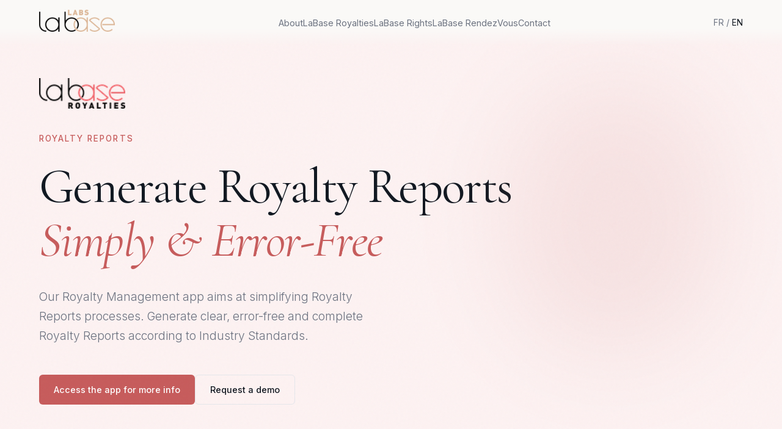

--- FILE ---
content_type: text/html
request_url: http://labase-labs.com/royalties/royalties_home_en.html
body_size: 3072
content:
<!DOCTYPE html>
<html lang="en">
<head>
  <meta charset="UTF-8">
  <meta name="viewport" content="width=device-width, initial-scale=1.0">
  <title>LaBase Royalties — Royalty Management App</title>
  
  <!-- Fonts -->
  <link rel="preconnect" href="https://fonts.googleapis.com">
  <link rel="preconnect" href="https://fonts.gstatic.com" crossorigin>
  <link href="https://fonts.googleapis.com/css2?family=Cormorant+Garamond:ital,wght@0,400;0,500;0,600;1,400&family=Inter:wght@300;400;500;600&display=swap" rel="stylesheet">
  
  <link rel="stylesheet" href="../assets/css/main.css">
</head>

<body class="page-royalties">
  <!-- Navigation -->
  <nav class="nav">
    <a href="../index_en.html" class="logo">
      <img src="../assets/images/labase-logo-labs.png" alt="LaBase Labs">
    </a>
    <ul class="nav-links">
      <li><a href="../about/about_home_en.html">About</a></li>
      <li><a href="royalties_home_en.html">LaBase Royalties</a></li>
      <li><a href="../rights/rights_home_en.html">LaBase Rights</a></li>
      <li><a href="../rdv/rdv_home_en.html">LaBase RendezVous</a></li>
      <li><a href="../contact/contact_home_en.html">Contact</a></li>
    </ul>
    <div class="nav-right">
      <div class="lang-toggle">
        <a href="royalties_home.html">FR</a> / <a href="royalties_home_en.html" class="active">EN</a>
      </div>
    </div>
    <button class="mobile-toggle" aria-label="Menu">
      <span></span><span></span><span></span>
    </button>
  </nav>

  <!-- Hero -->
  <section class="hero app-hero">
    <div class="hero-content">
      <img src="../assets/images/logo-labase-royalties.png" alt="LaBase Royalties" style="height: 50px; margin-bottom: 2rem;">
      <p class="hero-eyebrow">Royalty Reports</p>
      <h1>Generate Royalty Reports<br><em>Simply & Error-Free</em></h1>
      <p class="hero-subtitle">
        Our Royalty Management app aims at simplifying Royalty Reports processes. Generate clear, error-free and complete Royalty Reports according to Industry Standards.
      </p>
      <div class="hero-ctas">
        <a href="https://www.labase-royalties.com" class="btn btn-royalties" target="_blank">Access the app for more info</a>
        <a href="../contact/contact_home_en.html" class="btn btn-secondary">Request a demo</a>
      </div>
    </div>
    <div class="hero-accent"></div>
  </section>

  <!-- Features -->
  <section id="features" class="features-section app-features">
    <div class="section-header animate-on-scroll">
      <p class="section-eyebrow">Features</p>
      <h2 class="section-title">Everything you need</h2>
    </div>
    
    <div class="features-grid" style="grid-template-columns: repeat(2, 1fr);">
      <div class="feature-item animate-on-scroll">
        <h3>One-time data entry</h3>
        <p>Enter once (and only once) authors, works, articles (paper and digital), including, when possible, imports of your previous data.</p>
      </div>
      <div class="feature-item animate-on-scroll">
        <h3>Contract management</h3>
        <p>Enter once (and only once) contracts: primary and subsidiary royalties, advances, payments, provisions. Archive PDFs of your signed contracts.</p>
      </div>
      <div class="feature-item animate-on-scroll">
        <h3>Sales import</h3>
        <p>Import Sales in one click with files from your Distributor. Enter with a few clicks your invoices (direct sales, royalty deals, etc.)</p>
      </div>
      <div class="feature-item animate-on-scroll">
        <h3>Error-free reports</h3>
        <p>Generate clear, error-free and complete Royalty Reports, according to Industry Standards.</p>
      </div>
      <div class="feature-item animate-on-scroll">
        <h3>Fully customizable</h3>
        <p>The App is fully customizable to local standards and practices.</p>
      </div>
      <div class="feature-item animate-on-scroll">
        <h3>Additional features</h3>
        <p>Production Management, Tax Records Letters for Authors, Tax Declarations, Remittance Notices with automated calculations.</p>
      </div>
    </div>
  </section>

  <!-- Trust -->
  <section class="trust-section">
    <div class="trust-content animate-on-scroll">
      <h2 class="section-title">100% Web & Secure</h2>
      <p class="trust-text">
        LaBase Royalties is a Web App, which you can access from any computer (Windows, Mac, Linux) with a recent web browser. The app is available 24/7, wherever you are, and is fully secure. Your data is kept confidential and is backed up continuously.
      </p>
    </div>
  </section>

  <!-- Clients -->
  <section class="clients-section">
    <div class="clients-header animate-on-scroll">
      <p class="section-eyebrow">Trusted by</p>
    </div>
    <div class="clients-grid animate-on-scroll">
      <img src="../assets/images/logo-libella.png" alt="Libella" class="client-logo">
      <img src="../assets/images/logo-cahiers-dessines.png" alt="Cahiers Dessinés" class="client-logo">
      <img src="../assets/images/logo-gallmeister.png" alt="Gallmeister" class="client-logo">
      <img src="../assets/images/logo-zulma.png" alt="Zulma" class="client-logo">
      <img src="../assets/images/logo-dilettante.png" alt="Le Dilettante" class="client-logo">
      <img src="../assets/images/logo-tripode.png" alt="Le Tripode" class="client-logo">
      <img src="../assets/images/logo-le-mot-et-le-reste.png" alt="Le Mot et le Reste" class="client-logo">
      <img src="../assets/images/logo-passager-clandestin.jpg" alt="Le Passager Clandestin" class="client-logo">
      <img src="../assets/images/logo-manufacture.png" alt="Manufacture de Livres" class="client-logo">
      <img src="../assets/images/logo-nouveau-monde.png" alt="Nouveau Monde" class="client-logo">
      <img src="../assets/images/logo-lassociation.png" alt="L'Association" class="client-logo">
      <img src="../assets/images/logo-elan-vert.png" alt="L'Élan Vert" class="client-logo">
      <img src="../assets/images/logo-b42.jpg" alt="Éditions B42" class="client-logo">
      <img src="../assets/images/logo-hors-d-atteinte.jpg" alt="Hors d'Atteinte" class="client-logo">
      <img src="../assets/images/logo-le-passeur.png" alt="Le Passeur" class="client-logo">
      <img src="../assets/images/logo-deferlante.png" alt="La Déferlante" class="client-logo">
      <img src="../assets/images/logo-binge-audio.png" alt="Binge Audio" class="client-logo">
      <img src="../assets/images/logo-goutte-d-or.jpg" alt="Goutte d'Or" class="client-logo">
      <img src="../assets/images/logo-oxymore.png" alt="Oxymore" class="client-logo">
      <img src="../assets/images/logo-privat.png" alt="Privat" class="client-logo">
      <img src="../assets/images/logo-cabane-bleue.png" alt="La Cabane Bleue" class="client-logo">
      <img src="../assets/images/logo-fugue.png" alt="Fugue" class="client-logo">
      <img src="../assets/images/logo-panthera.png" alt="Panthera" class="client-logo">
      <img src="../assets/images/logo-sequoia.png" alt="Sequoia" class="client-logo">
      <img src="../assets/images/logo-prouesses.png" alt="Prouesses" class="client-logo">
      <img src="../assets/images/logo-grand-peut-etre.jpg" alt="Le Grand Peut-Être" class="client-logo">
      <img src="../assets/images/logo-poids-plume.jpg" alt="Poids Plume" class="client-logo">
      <img src="../assets/images/logo-ecl.png" alt="ECL" class="client-logo">
      <img src="../assets/images/logo-epfl.png" alt="EPFL Press" class="client-logo">
      <img src="../assets/images/logo-lne.png" alt="LNE" class="client-logo">
      <img src="../assets/images/logo-gfa.png" alt="GFA" class="client-logo">
      <img src="../assets/images/logo-detour.png" alt="Détour" class="client-logo">
      <img src="../assets/images/logo-heureusement.png" alt="Heureusement" class="client-logo">
      <img src="../assets/images/logo-melrakki.png" alt="Melrakki" class="client-logo">
      <img src="../assets/images/logo-ploma.png" alt="Ploma" class="client-logo">
      <img src="../assets/images/logo-athizes.png" alt="Athizes" class="client-logo">
      <img src="../assets/images/logo-faces-cachees.png" alt="Faces Cachées" class="client-logo">
      <img src="../assets/images/logo-jouuue-editions.png" alt="Jouuue" class="client-logo">
      <img src="../assets/images/logo-la-tribu.png" alt="La Tribu" class="client-logo">
      <img src="../assets/images/logo-en-pire.png" alt="En Pire" class="client-logo">
      <img src="../assets/images/logo-les-leonides.jpg" alt="Les Léonides" class="client-logo">
      <img src="../assets/images/logo-la-doux.png" alt="La Doux" class="client-logo">
      <img src="../assets/images/logo-pere-fouettard.png" alt="Père Fouettard" class="client-logo">
      <img src="../assets/images/logo-maison-pop.png" alt="Maison Pop" class="client-logo">
      <img src="../assets/images/logo-echiquier.png" alt="L'Échiquier" class="client-logo">
      <img src="../assets/images/logo-michi.jpg" alt="Michi" class="client-logo">
      <img src="../assets/images/logo-agitees.jpg" alt="Les Agitées" class="client-logo">
      <img src="../assets/images/logo-udam.png" alt="UDAM" class="client-logo">
      <img src="../assets/images/logo-les-corps-conducteurs.png" alt="Les Corps Conducteurs" class="client-logo">
    </div>
  </section>

  <!-- CTA -->
  <section class="cta-section">
    <h2>Ready to simplify<br>your Royalty Reports?</h2>
    <p>Contact us for a demo or a free trial.</p>
    <div class="cta-buttons">
      <a href="../contact/contact_home_en.html" class="btn btn-royalties">Contact us</a>
    </div>
  </section>

  <!-- Footer -->
  <footer class="footer">
    <div class="footer-content">
      <a href="../index_en.html" class="footer-logo">
        <img src="../assets/images/labase-logo-labs.png" alt="LaBase Labs">
      </a>
      <ul class="footer-links">
        <li><a href="../about/about_home_en.html">About</a></li>
        <li><a href="../contact/contact_home_en.html">Contact</a></li>
      </ul>
      <p class="footer-copy">© 2024 <a href="../index_en.html">LaBase Labs</a></p>
    </div>
  </footer>

  <script>
    const navbar = document.querySelector('.nav');
    if (navbar) {
      window.addEventListener('scroll', () => {
        navbar.classList.toggle('nav-scrolled', window.scrollY > 50);
      });
    }

    const observer = new IntersectionObserver((entries) => {
      entries.forEach((entry, index) => {
        if (entry.isIntersecting) {
          setTimeout(() => entry.target.classList.add('visible'), index * 80);
        }
      });
    }, { threshold: 0.1, rootMargin: '0px 0px -50px 0px' });

    document.querySelectorAll('.animate-on-scroll').forEach(el => observer.observe(el));

    document.querySelectorAll('a[href^="#"]').forEach(anchor => {
      anchor.addEventListener('click', function(e) {
        e.preventDefault();
        const target = document.querySelector(this.getAttribute('href'));
        if (target) target.scrollIntoView({ behavior: 'smooth', block: 'start' });
      });
    });
  </script>
</body>
</html>


--- FILE ---
content_type: text/css
request_url: http://labase-labs.com/assets/css/main.css
body_size: 3542
content:
/* LaBase Labs - Main CSS */
/* Modern, minimalistic design with "force tranquille" */

:root {
  /* Base colors */
  --ink: #111821;
  --ink-light: #374151;
  --paper: #faf9f7;
  --muted: #6b7280;
  --subtle: #e5e7eb;
  --white: #ffffff;
  
  /* Brand colors for each app */
  --labs-primary: #2d3748;
  --labs-accent: #718096;
  
  --royalties-primary: #c75c5c;
  --royalties-light: #fdf2f2;
  --royalties-dark: #b34747;
  
  --rights-primary: #7cc19a;
  --rights-light: #f0f8f4;
  --rights-dark: #5aa87d;
  
  --rdv-primary: #7cb6ce;
  --rdv-light: #f2f7f9;
  --rdv-dark: #5a9ab3;
  
  /* Typography */
  --display: 'Cormorant Garamond', Georgia, serif;
  --body: 'Inter', system-ui, sans-serif;
}

* { margin: 0; padding: 0; box-sizing: border-box; }
html { font-size: 16px; scroll-behavior: smooth; }

body {
  font-family: var(--body);
  background: var(--paper);
  color: var(--ink);
  line-height: 1.6;
  overflow-x: hidden;
}

/* Subtle texture */
body::before {
  content: '';
  position: fixed;
  top: 0; left: 0;
  width: 100%; height: 100%;
  pointer-events: none;
  opacity: 0.025;
  background-image: url("data:image/svg+xml,%3Csvg viewBox='0 0 200 200' xmlns='http://www.w3.org/2000/svg'%3E%3Cfilter id='noiseFilter'%3E%3CfeTurbulence type='fractalNoise' baseFrequency='0.9' numOctaves='4' stitchTiles='stitch'/%3E%3C/filter%3E%3Crect width='100%25' height='100%25' filter='url(%23noiseFilter)'/%3E%3C/svg%3E");
  z-index: 1000;
}

/* ===== NAVIGATION ===== */
.nav {
  position: fixed;
  top: 0; left: 0; right: 0;
  padding: 1rem 4rem;
  display: flex;
  justify-content: space-between;
  align-items: center;
  z-index: 1050;
  background: linear-gradient(to bottom, var(--paper) 60%, transparent);
  transition: all 0.3s ease;
}

.nav.nav-scrolled {
  background: var(--paper);
  box-shadow: 0 1px 0 var(--subtle);
}

.nav .logo img {
  height: 36px;
  width: auto;
}

.nav-links {
  display: flex;
  gap: 2.5rem;
  align-items: center;
  list-style: none;
}

.nav-links a {
  font-size: 0.9rem;
  color: var(--muted);
  text-decoration: none;
  transition: color 0.2s;
  font-weight: 400;
}

.nav-links a:hover {
  color: var(--ink);
}

.nav-right {
  display: flex;
  align-items: center;
  gap: 1.5rem;
}

.lang-toggle {
  font-size: 0.85rem;
  color: var(--muted);
}

.lang-toggle a {
  color: var(--muted);
  text-decoration: none;
  transition: color 0.2s;
}

.lang-toggle a:hover,
.lang-toggle a.active {
  color: var(--ink);
}

/* Mobile menu toggle */
.mobile-toggle {
  display: none;
  background: none;
  border: none;
  cursor: pointer;
  padding: 0.5rem;
}

.mobile-toggle span {
  display: block;
  width: 24px;
  height: 2px;
  background: var(--ink);
  margin: 5px 0;
  transition: 0.3s;
}

/* ===== BUTTONS ===== */
.btn {
  display: inline-flex;
  align-items: center;
  gap: 0.5rem;
  padding: 0.75rem 1.5rem;
  border-radius: 6px;
  font-size: 0.9rem;
  font-weight: 500;
  text-decoration: none;
  transition: all 0.3s ease;
  cursor: pointer;
  border: none;
  font-family: var(--body);
}

.btn-primary {
  background: var(--ink);
  color: white;
}

.btn-primary:hover {
  background: var(--ink-light);
  transform: translateY(-1px);
}

.btn-secondary {
  background: transparent;
  color: var(--ink);
  border: 1px solid var(--subtle);
}

.btn-secondary:hover {
  border-color: var(--ink);
  background: var(--ink);
  color: white;
}

/* App-specific button colors */
.btn-royalties { background: var(--royalties-primary); color: white; }
.btn-royalties:hover { background: var(--royalties-dark); }

.btn-rights { background: var(--rights-primary); color: white; }
.btn-rights:hover { background: var(--rights-dark); }

.btn-rdv { background: var(--rdv-primary); color: white; }
.btn-rdv:hover { background: var(--rdv-dark); }

/* ===== HERO SECTION ===== */
.hero {
  min-height: 100vh;
  display: flex;
  flex-direction: column;
  justify-content: center;
  padding: 8rem 4rem 4rem;
  position: relative;
}

.hero-content {
  max-width: 900px;
  animation: fadeUp 1s ease-out;
}

@keyframes fadeUp {
  from { opacity: 0; transform: translateY(30px); }
  to { opacity: 1; transform: translateY(0); }
}

.hero-eyebrow {
  font-size: 0.85rem;
  color: var(--muted);
  text-transform: uppercase;
  letter-spacing: 0.15em;
  margin-bottom: 1.5rem;
  font-weight: 500;
}

.hero h1 {
  font-family: var(--display);
  font-size: clamp(3rem, 7vw, 5rem);
  font-weight: 400;
  line-height: 1.1;
  letter-spacing: -0.02em;
  margin-bottom: 2rem;
}

.hero h1 em {
  font-style: italic;
  color: var(--ink-light);
}

.hero-subtitle {
  font-size: 1.2rem;
  color: var(--muted);
  max-width: 580px;
  line-height: 1.7;
  margin-bottom: 3rem;
  font-weight: 300;
}

.hero-ctas {
  display: flex;
  gap: 1rem;
  flex-wrap: wrap;
}

.hero-accent {
  position: absolute;
  right: 8%; top: 50%;
  transform: translateY(-50%);
  width: 350px; height: 450px;
  background: linear-gradient(135deg, var(--ink) 0%, var(--muted) 100%);
  opacity: 0.05;
  border-radius: 200px;
  filter: blur(80px);
  animation: float 8s ease-in-out infinite;
}

@keyframes float {
  0%, 100% { transform: translateY(-50%) rotate(0deg); }
  50% { transform: translateY(-55%) rotate(3deg); }
}

/* ===== SECTION HEADERS ===== */
.section-header {
  max-width: 700px;
  margin-bottom: 4rem;
}

.section-header.centered {
  text-align: center;
  margin-left: auto;
  margin-right: auto;
}

.section-eyebrow {
  font-size: 0.85rem;
  color: var(--muted);
  text-transform: uppercase;
  letter-spacing: 0.15em;
  margin-bottom: 1.5rem;
  font-weight: 500;
}

.section-title {
  font-family: var(--display);
  font-size: clamp(2.5rem, 4vw, 3.5rem);
  font-weight: 400;
  line-height: 1.2;
  letter-spacing: -0.02em;
}

/* ===== APPS GRID (Home Page) ===== */
.apps-section {
  padding: 6rem 4rem;
  background: var(--white);
}

.apps-grid {
  display: grid;
  grid-template-columns: repeat(3, 1fr);
  gap: 2rem;
  max-width: 1200px;
  margin: 0 auto;
}

.app-card {
  padding: 3rem 2rem;
  background: var(--paper);
  border-radius: 12px;
  border: 1px solid var(--subtle);
  transition: all 0.3s ease;
  text-align: center;
  text-decoration: none;
  display: block;
}

.app-card:hover {
  transform: translateY(-6px);
  box-shadow: 0 20px 60px rgba(17, 24, 33, 0.1);
}

.app-card img {
  height: 50px;
  width: auto;
  margin-bottom: 1.5rem;
}

.app-card h3 {
  font-family: var(--display);
  font-size: 1.5rem;
  font-weight: 500;
  color: var(--ink);
  margin-bottom: 1rem;
}

.app-card p {
  font-size: 0.95rem;
  color: var(--muted);
  line-height: 1.6;
}

/* App card accent colors */
.app-card.royalties:hover { border-color: var(--royalties-primary); }
.app-card.rights:hover { border-color: var(--rights-primary); }
.app-card.rdv:hover { border-color: var(--rdv-primary); }

/* ===== FEATURES SECTION ===== */
.features-section {
  padding: 6rem 4rem;
  background: var(--ink);
  color: white;
  position: relative;
  overflow: hidden;
}

.features-section::before {
  content: '';
  position: absolute;
  top: -50%; right: -20%;
  width: 600px; height: 600px;
  background: radial-gradient(circle, var(--muted) 0%, transparent 70%);
  opacity: 0.08;
}

.features-section .section-header { color: white; }

.features-grid {
  display: grid;
  grid-template-columns: repeat(3, 1fr);
  gap: 3rem;
  max-width: 1000px;
  position: relative;
}

.feature-item {
  position: relative;
}

.feature-number {
  font-family: var(--display);
  font-size: 4rem;
  font-weight: 400;
  opacity: 0.3;
  line-height: 1;
  margin-bottom: 1rem;
}

.feature-item h3 {
  font-family: var(--display);
  font-size: 1.4rem;
  font-weight: 500;
  margin-bottom: 1rem;
  color: white;
}

.feature-item p {
  color: rgba(255, 255, 255, 0.7);
  font-size: 0.95rem;
  line-height: 1.7;
}

/* Feature items with list */
.feature-list {
  list-style: none;
  padding: 0;
}

.feature-list li {
  padding: 0.75rem 0;
  color: rgba(255, 255, 255, 0.8);
  font-size: 0.95rem;
  border-bottom: 1px solid rgba(255, 255, 255, 0.1);
}

.feature-list li:last-child {
  border-bottom: none;
}

/* ===== ABOUT SECTION ===== */
.about-section {
  padding: 6rem 4rem;
}

.about-content {
  max-width: 900px;
  margin: 0 auto;
}

.about-grid {
  display: grid;
  grid-template-columns: 200px 1fr;
  gap: 3rem;
  align-items: start;
  margin-bottom: 4rem;
}

.about-photo {
  width: 100%;
  border-radius: 8px;
  filter: grayscale(20%);
}

.about-text {
  font-size: 1.05rem;
  color: var(--ink-light);
  line-height: 1.8;
}

.about-text p {
  margin-bottom: 1.5rem;
}

/* ===== CONTACT SECTION ===== */
.contact-section {
  padding: 6rem 4rem;
}

.contact-content {
  max-width: 600px;
  margin: 0 auto;
}

.contact-info {
  font-size: 1.1rem;
  line-height: 2;
}

.contact-info a {
  color: var(--ink);
  text-decoration: none;
  transition: color 0.2s;
}

.contact-info a:hover {
  color: var(--muted);
}

/* ===== CLIENTS SECTION ===== */
.clients-section {
  padding: 5rem 4rem;
  background: var(--white);
}

.clients-header {
  text-align: center;
  margin-bottom: 3rem;
}

.clients-grid {
  display: flex;
  flex-wrap: wrap;
  justify-content: center;
  align-items: center;
  gap: 2.5rem 3rem;
  max-width: 1100px;
  margin: 0 auto;
}

.client-logo {
  height: 40px;
  width: auto;
  max-width: 120px;
  object-fit: contain;
  filter: grayscale(100%);
  opacity: 0.5;
  transition: all 0.3s ease;
}

.client-logo:hover {
  filter: grayscale(0%);
  opacity: 1;
}

/* ===== CTA SECTION ===== */
.cta-section {
  padding: 6rem 4rem;
  text-align: center;
  position: relative;
}

.cta-section::before {
  content: '';
  position: absolute;
  top: 0; left: 50%;
  transform: translateX(-50%);
  width: 1px; height: 80px;
  background: linear-gradient(to bottom, var(--subtle), transparent);
}

.cta-section h2 {
  font-family: var(--display);
  font-size: clamp(2.5rem, 4vw, 3.5rem);
  font-weight: 400;
  margin-bottom: 1.5rem;
  letter-spacing: -0.02em;
}

.cta-section > p {
  color: var(--muted);
  font-size: 1.1rem;
  margin-bottom: 2.5rem;
  max-width: 500px;
  margin-left: auto;
  margin-right: auto;
}

.cta-buttons {
  display: flex;
  gap: 1rem;
  justify-content: center;
}

/* ===== FOOTER ===== */
.footer {
  padding: 3rem 4rem;
  border-top: 1px solid var(--subtle);
  background: var(--paper);
}

.footer-content {
  display: flex;
  justify-content: space-between;
  align-items: center;
  max-width: 1200px;
  margin: 0 auto;
}

.footer-logo img {
  height: 28px;
  width: auto;
  opacity: 0.7;
}

.footer-links {
  display: flex;
  gap: 2rem;
  list-style: none;
}

.footer-links a {
  color: var(--muted);
  text-decoration: none;
  font-size: 0.9rem;
  transition: color 0.2s;
}

.footer-links a:hover {
  color: var(--ink);
}

.footer-copy {
  color: var(--muted);
  font-size: 0.85rem;
}

.footer-copy a {
  color: var(--muted);
  text-decoration: none;
}

/* ===== APP-SPECIFIC PAGE STYLES ===== */

/* Page with app accent color */
.page-royalties {
  --accent: var(--royalties-primary);
  --accent-light: var(--royalties-light);
  --accent-dark: var(--royalties-dark);
}

.page-rights {
  --accent: var(--rights-primary);
  --accent-light: var(--rights-light);
  --accent-dark: var(--rights-dark);
}

.page-rdv {
  --accent: var(--rdv-primary);
  --accent-light: var(--rdv-light);
  --accent-dark: var(--rdv-dark);
}

/* App hero with accent */
.app-hero {
  background: var(--accent-light, var(--paper));
}

.app-hero .hero-eyebrow {
  color: var(--accent, var(--muted));
}

.app-hero h1 em {
  color: var(--accent, var(--ink-light));
}

.app-hero .hero-accent {
  background: linear-gradient(135deg, var(--accent) 0%, var(--accent-dark) 100%);
  opacity: 0.1;
}

/* Features with accent */
.app-features .feature-number {
  color: var(--accent, var(--muted));
}

/* Trust section with accent */
.trust-section {
  padding: 5rem 4rem;
  background: var(--accent-light, #f5f5f5);
  text-align: center;
}

.trust-content {
  max-width: 700px;
  margin: 0 auto;
}

.trust-section .section-title {
  font-size: clamp(1.8rem, 3vw, 2.5rem);
  margin-bottom: 1.5rem;
}

.trust-text {
  font-size: 1.05rem;
  line-height: 1.8;
  color: var(--ink-light);
}

/* ===== ANIMATIONS ===== */
.animate-on-scroll {
  opacity: 0;
  transform: translateY(30px);
  transition: all 0.8s ease;
}

.animate-on-scroll.visible {
  opacity: 1;
  transform: translateY(0);
}

/* ===== RESPONSIVE ===== */
@media (max-width: 1024px) {
  .nav { padding: 1rem 2rem; }
  .hero, .apps-section, .features-section, .about-section, 
  .contact-section, .clients-section, .cta-section, .trust-section { 
    padding: 5rem 2rem; 
  }
  .apps-grid { grid-template-columns: repeat(2, 1fr); }
  .features-grid { grid-template-columns: repeat(2, 1fr); }
  .clients-grid { gap: 2rem 2.5rem; }
}

@media (max-width: 768px) {
  .nav-links { display: none; }
  .mobile-toggle { display: block; }
  .apps-grid, .features-grid { grid-template-columns: 1fr; }
  .clients-grid { gap: 1.5rem 2rem; }
  .client-logo { height: 30px; max-width: 100px; }
  .about-grid { grid-template-columns: 1fr; text-align: center; }
  .about-photo { max-width: 200px; margin: 0 auto; }
  .hero-accent { display: none; }
  .footer-content { flex-direction: column; gap: 1.5rem; text-align: center; }
  .cta-buttons, .hero-ctas { flex-direction: column; align-items: center; }
  .btn { width: 100%; max-width: 280px; justify-content: center; }
  .nav { padding: 1rem 1.5rem; }
  .hero { padding: 6rem 1.5rem 3rem; }
}

/* ===== UTILITY CLASSES ===== */
.text-center { text-align: center; }
.mb-0 { margin-bottom: 0; }
.mb-1 { margin-bottom: 1rem; }
.mb-2 { margin-bottom: 2rem; }
.mt-2 { margin-top: 2rem; }
